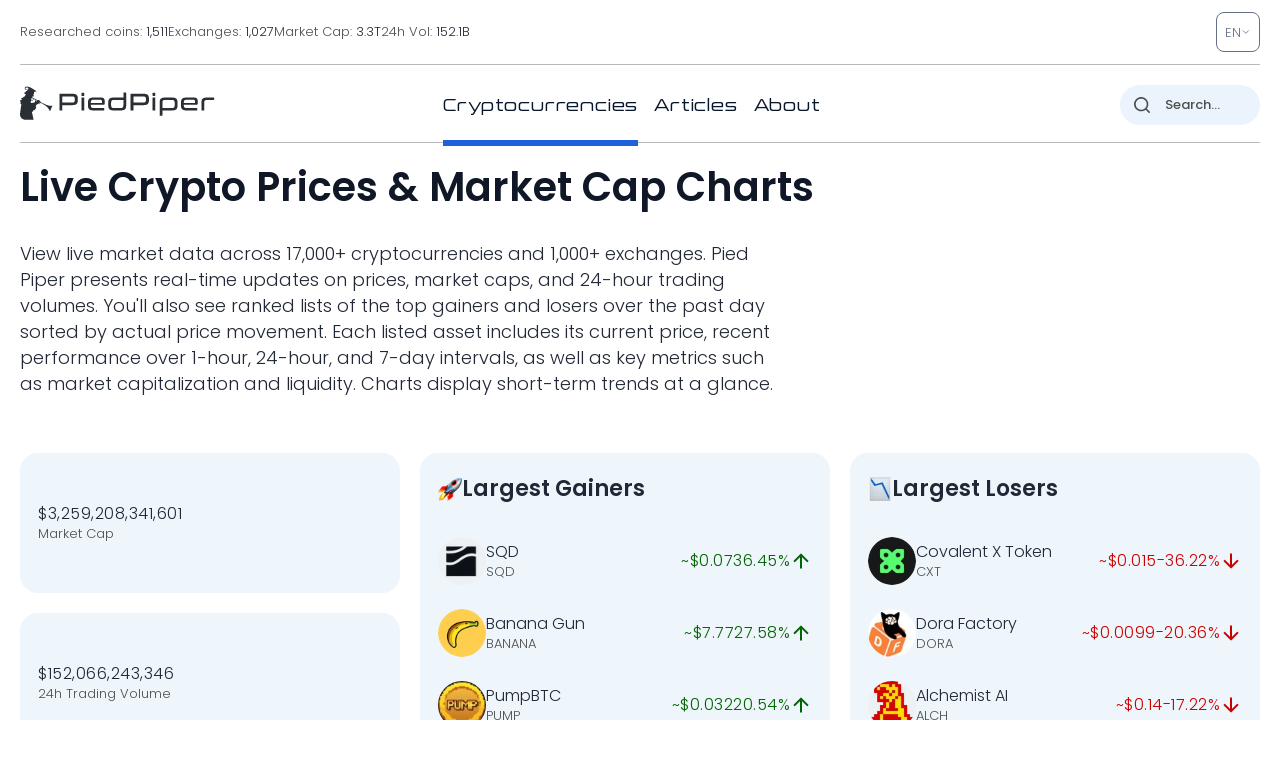

--- FILE ---
content_type: image/svg+xml
request_url: https://pp.one/charts/7d/26727.svg
body_size: 4047
content:
<!-- series7d: [{"tick_date":"2025-10-12 09:00:00","close":"0.00913296"},{"tick_date":"2025-10-12 10:00:00","close":"0.00914348"},{"tick_date":"2025-10-12 11:00:00","close":"0.00919612"},{"tick_date":"2025-10-12 12:00:00","close":"0.009235"},{"tick_date":"2025-10-12 13:00:00","close":"0.00927152"},{"tick_date":"2025-10-12 14:00:00","close":"0.00914531"},{"tick_date":"2025-10-12 15:00:00","close":"0.00955038"},{"tick_date":"2025-10-12 16:00:00","close":"0.0097521"},{"tick_date":"2025-10-12 17:00:00","close":"0.00990817"},{"tick_date":"2025-10-12 18:00:00","close":"0.01004866"},{"tick_date":"2025-10-12 19:00:00","close":"0.00997407"},{"tick_date":"2025-10-12 20:00:00","close":"0.01004349"},{"tick_date":"2025-10-12 21:00:00","close":"0.0100081"},{"tick_date":"2025-10-12 22:00:00","close":"0.00982745"},{"tick_date":"2025-10-12 23:00:00","close":"0.00980146"},{"tick_date":"2025-10-13 00:00:00","close":"0.00979804"},{"tick_date":"2025-10-13 01:00:00","close":"0.00975099"},{"tick_date":"2025-10-13 02:00:00","close":"0.00984843"},{"tick_date":"2025-10-13 03:00:00","close":"0.00993951"},{"tick_date":"2025-10-13 04:00:00","close":"0.00997511"},{"tick_date":"2025-10-13 05:00:00","close":"0.01006415"},{"tick_date":"2025-10-13 06:00:00","close":"0.01032082"},{"tick_date":"2025-10-13 07:00:00","close":"0.01046819"},{"tick_date":"2025-10-13 08:00:00","close":"0.01043872"},{"tick_date":"2025-10-13 09:00:00","close":"0.0107004"},{"tick_date":"2025-10-13 10:00:00","close":"0.01044752"},{"tick_date":"2025-10-13 11:00:00","close":"0.01051324"},{"tick_date":"2025-10-13 12:00:00","close":"0.0103823"},{"tick_date":"2025-10-13 13:00:00","close":"0.01041049"},{"tick_date":"2025-10-13 14:00:00","close":"0.01053837"},{"tick_date":"2025-10-13 15:00:00","close":"0.01039463"},{"tick_date":"2025-10-13 16:00:00","close":"0.0106551"},{"tick_date":"2025-10-13 17:00:00","close":"0.01055596"},{"tick_date":"2025-10-13 18:00:00","close":"0.01066335"},{"tick_date":"2025-10-13 19:00:00","close":"0.01080024"},{"tick_date":"2025-10-13 20:00:00","close":"0.01091229"},{"tick_date":"2025-10-13 21:00:00","close":"0.01103788"},{"tick_date":"2025-10-13 22:00:00","close":"0.01099542"},{"tick_date":"2025-10-13 23:00:00","close":"0.0110296"},{"tick_date":"2025-10-14 00:00:00","close":"0.01099207"},{"tick_date":"2025-10-14 01:00:00","close":"0.01093068"},{"tick_date":"2025-10-14 02:00:00","close":"0.01094594"},{"tick_date":"2025-10-14 03:00:00","close":"0.01077106"},{"tick_date":"2025-10-14 04:00:00","close":"0.01066299"},{"tick_date":"2025-10-14 05:00:00","close":"0.01047284"},{"tick_date":"2025-10-14 06:00:00","close":"0.01038821"},{"tick_date":"2025-10-14 07:00:00","close":"0.01012881"},{"tick_date":"2025-10-14 08:00:00","close":"0.01006826"},{"tick_date":"2025-10-14 09:00:00","close":"0.01010989"},{"tick_date":"2025-10-14 10:00:00","close":"0.01017514"},{"tick_date":"2025-10-14 11:00:00","close":"0.01000836"},{"tick_date":"2025-10-14 12:00:00","close":"0.01016337"},{"tick_date":"2025-10-14 13:00:00","close":"0.01003875"},{"tick_date":"2025-10-14 14:00:00","close":"0.01022307"},{"tick_date":"2025-10-14 15:00:00","close":"0.01024623"},{"tick_date":"2025-10-14 16:00:00","close":"0.01040803"},{"tick_date":"2025-10-14 17:00:00","close":"0.01047005"},{"tick_date":"2025-10-14 18:00:00","close":"0.01050033"},{"tick_date":"2025-10-14 19:00:00","close":"0.01050369"},{"tick_date":"2025-10-14 20:00:00","close":"0.01048603"},{"tick_date":"2025-10-14 21:00:00","close":"0.01054894"},{"tick_date":"2025-10-14 22:00:00","close":"0.01055984"},{"tick_date":"2025-10-14 23:00:00","close":"0.01053773"},{"tick_date":"2025-10-15 00:00:00","close":"0.01055285"},{"tick_date":"2025-10-15 01:00:00","close":"0.01052559"},{"tick_date":"2025-10-15 02:00:00","close":"0.01049445"},{"tick_date":"2025-10-15 03:00:00","close":"0.01055892"},{"tick_date":"2025-10-15 04:00:00","close":"0.01044269"},{"tick_date":"2025-10-15 05:00:00","close":"0.01051125"},{"tick_date":"2025-10-15 06:00:00","close":"0.0104737"},{"tick_date":"2025-10-15 07:00:00","close":"0.01050355"},{"tick_date":"2025-10-15 08:00:00","close":"0.01051671"},{"tick_date":"2025-10-15 09:00:00","close":"0.01058214"},{"tick_date":"2025-10-15 10:00:00","close":"0.01044995"},{"tick_date":"2025-10-15 11:00:00","close":"0.01041502"},{"tick_date":"2025-10-15 12:00:00","close":"0.01040182"},{"tick_date":"2025-10-15 13:00:00","close":"0.01029777"},{"tick_date":"2025-10-15 14:00:00","close":"0.01025752"},{"tick_date":"2025-10-15 15:00:00","close":"0.01009357"},{"tick_date":"2025-10-15 16:00:00","close":"0.00995815"},{"tick_date":"2025-10-15 17:00:00","close":"0.00999163"},{"tick_date":"2025-10-15 18:00:00","close":"0.00997036"},{"tick_date":"2025-10-15 19:00:00","close":"0.01001455"},{"tick_date":"2025-10-15 20:00:00","close":"0.00992481"},{"tick_date":"2025-10-15 21:00:00","close":"0.00990632"},{"tick_date":"2025-10-15 22:00:00","close":"0.00978831"},{"tick_date":"2025-10-15 23:00:00","close":"0.00980947"},{"tick_date":"2025-10-16 00:00:00","close":"0.00987308"},{"tick_date":"2025-10-16 01:00:00","close":"0.00982914"},{"tick_date":"2025-10-16 02:00:00","close":"0.00996351"},{"tick_date":"2025-10-16 03:00:00","close":"0.00997484"},{"tick_date":"2025-10-16 04:00:00","close":"0.00995245"},{"tick_date":"2025-10-16 05:00:00","close":"0.00991833"},{"tick_date":"2025-10-16 06:00:00","close":"0.00986786"},{"tick_date":"2025-10-16 07:00:00","close":"0.01001819"},{"tick_date":"2025-10-16 08:00:00","close":"0.00986839"},{"tick_date":"2025-10-16 09:00:00","close":"0.00979576"},{"tick_date":"2025-10-16 10:00:00","close":"0.00988031"},{"tick_date":"2025-10-16 11:00:00","close":"0.0100175"},{"tick_date":"2025-10-16 12:00:00","close":"0.00999597"},{"tick_date":"2025-10-16 13:00:00","close":"0.01014605"},{"tick_date":"2025-10-16 14:00:00","close":"0.01000422"},{"tick_date":"2025-10-16 15:00:00","close":"0.01000243"},{"tick_date":"2025-10-16 16:00:00","close":"0.00967222"},{"tick_date":"2025-10-16 17:00:00","close":"0.00973136"},{"tick_date":"2025-10-16 18:00:00","close":"0.00968737"},{"tick_date":"2025-10-16 19:00:00","close":"0.00964576"},{"tick_date":"2025-10-16 20:00:00","close":"0.00953185"},{"tick_date":"2025-10-16 21:00:00","close":"0.00941556"},{"tick_date":"2025-10-16 22:00:00","close":"0.00950921"},{"tick_date":"2025-10-16 23:00:00","close":"0.00951353"},{"tick_date":"2025-10-17 00:00:00","close":"0.00954678"},{"tick_date":"2025-10-17 01:00:00","close":"0.00956038"},{"tick_date":"2025-10-17 02:00:00","close":"0.00954184"},{"tick_date":"2025-10-17 03:00:00","close":"0.00955033"},{"tick_date":"2025-10-17 04:00:00","close":"0.0096413"},{"tick_date":"2025-10-17 05:00:00","close":"0.00955371"},{"tick_date":"2025-10-17 06:00:00","close":"0.0095126"},{"tick_date":"2025-10-17 07:00:00","close":"0.00915307"},{"tick_date":"2025-10-17 08:00:00","close":"0.00896868"},{"tick_date":"2025-10-17 09:00:00","close":"0.00886897"},{"tick_date":"2025-10-17 10:00:00","close":"0.00904762"},{"tick_date":"2025-10-17 11:00:00","close":"0.00894214"},{"tick_date":"2025-10-17 12:00:00","close":"0.00916068"},{"tick_date":"2025-10-17 13:00:00","close":"0.00912476"},{"tick_date":"2025-10-17 14:00:00","close":"0.00920047"},{"tick_date":"2025-10-17 15:00:00","close":"0.0091903"},{"tick_date":"2025-10-17 16:00:00","close":"0.00927077"},{"tick_date":"2025-10-17 17:00:00","close":"0.00927349"},{"tick_date":"2025-10-17 18:00:00","close":"0.00933465"},{"tick_date":"2025-10-17 19:00:00","close":"0.00936359"},{"tick_date":"2025-10-17 20:00:00","close":"0.00932438"},{"tick_date":"2025-10-17 21:00:00","close":"0.00941298"},{"tick_date":"2025-10-17 22:00:00","close":"0.00942615"},{"tick_date":"2025-10-17 23:00:00","close":"0.00943894"},{"tick_date":"2025-10-18 00:00:00","close":"0.00940012"},{"tick_date":"2025-10-18 01:00:00","close":"0.00939625"},{"tick_date":"2025-10-18 02:00:00","close":"0.00947968"},{"tick_date":"2025-10-18 03:00:00","close":"0.00944383"},{"tick_date":"2025-10-18 04:00:00","close":"0.00950254"},{"tick_date":"2025-10-18 05:00:00","close":"0.00945325"},{"tick_date":"2025-10-18 06:00:00","close":"0.00947094"},{"tick_date":"2025-10-18 07:00:00","close":"0.0094828"},{"tick_date":"2025-10-18 08:00:00","close":"0.00953725"},{"tick_date":"2025-10-18 09:00:00","close":"0.00953069"},{"tick_date":"2025-10-18 10:00:00","close":"0.00953047"},{"tick_date":"2025-10-18 11:00:00","close":"0.00954929"},{"tick_date":"2025-10-18 12:00:00","close":"0.0095166"},{"tick_date":"2025-10-18 13:00:00","close":"0.0095413"},{"tick_date":"2025-10-18 14:00:00","close":"0.00944275"},{"tick_date":"2025-10-18 15:00:00","close":"0.00946809"},{"tick_date":"2025-10-18 16:00:00","close":"0.00943792"},{"tick_date":"2025-10-18 17:00:00","close":"0.0093651"},{"tick_date":"2025-10-18 18:00:00","close":"0.00947006"},{"tick_date":"2025-10-18 19:00:00","close":"0.00945187"},{"tick_date":"2025-10-18 20:00:00","close":"0.00947883"},{"tick_date":"2025-10-18 21:00:00","close":"0.0094826"},{"tick_date":"2025-10-18 22:00:00","close":"0.00950049"},{"tick_date":"2025-10-18 23:00:00","close":"0.00943992"},{"tick_date":"2025-10-19 00:00:00","close":"0.0094826"},{"tick_date":"2025-10-19 01:00:00","close":"0.00938324"},{"tick_date":"2025-10-19 02:00:00","close":"0.00943228"},{"tick_date":"2025-10-19 03:00:00","close":"0.00941664"},{"tick_date":"2025-10-19 04:00:00","close":"0.00946851"},{"tick_date":"2025-10-19 05:00:00","close":"0.009427"},{"tick_date":"2025-10-19 06:00:00","close":"0.00939414"},{"tick_date":"2025-10-19 07:00:00","close":"0.00938091"},{"tick_date":"2025-10-19 08:00:00","close":"0.0094005"},{"tick_date":"2025-10-19 09:00:00","close":"0.00932141"}] -->

<svg width="160" height="60" viewBox="0 0 160 60" xmlns="http://www.w3.org/2000/svg">
  <defs>
    <linearGradient id="grad-area" x1="0" y1="0" x2="0" y2="1">
      <stop offset="0%" stop-color="rgba(76,175,80,.2)" />
      <stop offset="100%" stop-color="rgba(0,0,0,0)" />
    </linearGradient>
  </defs>

  <path d="M0,52.697C0,52.697,0.668,52.619,0.952,52.406C1.328,52.124,1.571,51.388,1.905,50.95C2.208,50.552,2.537,50.225,2.857,49.874C3.172,49.53,3.538,48.796,3.81,48.864C4.247,48.973,4.494,52.38,4.762,52.355C5.234,52.312,5.321,44.234,5.714,41.15C5.993,38.962,6.327,37.307,6.667,35.569C6.967,34.034,7.293,32.651,7.619,31.252C7.929,29.921,8.195,27.402,8.571,27.365C8.855,27.338,9.202,29.424,9.524,29.429C9.837,29.433,10.114,27.565,10.476,27.508C10.765,27.463,11.163,27.978,11.429,28.487C11.94,29.471,11.836,32.608,12.381,33.485C12.645,33.91,12.996,34.072,13.333,34.204C13.635,34.322,14,34.135,14.286,34.299C14.657,34.51,14.955,35.642,15.238,35.6C15.616,35.545,15.868,33.786,16.19,32.905C16.503,32.049,16.751,31.003,17.143,30.385C17.422,29.944,17.815,29.839,18.095,29.4C18.484,28.791,18.777,27.991,19.048,26.937C19.493,25.201,19.627,21.869,20,19.837C20.285,18.282,20.465,15.919,20.952,15.76C21.219,15.672,21.642,16.676,21.905,16.575C22.539,16.332,22.537,9.337,22.857,9.336C23.172,9.335,23.316,16.245,23.81,16.332C24.076,16.378,24.48,14.481,24.762,14.513C25.143,14.557,25.247,17.984,25.714,18.136C25.982,18.223,26.398,17.771,26.667,17.356C27.13,16.639,27.31,13.814,27.619,13.818C27.946,13.823,28.288,17.809,28.571,17.795C28.949,17.775,29.093,10.633,29.524,10.589C29.796,10.561,30.164,13.335,30.476,13.332C30.8,13.328,31.127,11.416,31.429,10.361C31.766,9.18,32.047,7.769,32.381,6.574C32.685,5.485,33.024,4.539,33.333,3.474C33.66,2.352,33.864,0.089,34.286,0C34.559,-0.057,34.911,1.157,35.238,1.175C35.547,1.191,35.877,0.222,36.19,0.229C36.512,0.237,36.847,0.859,37.143,1.267C37.49,1.747,37.71,2.838,38.095,2.966C38.377,3.059,38.784,2.406,39.048,2.543C39.621,2.841,39.638,5.971,40,7.381C40.289,8.506,40.667,9.224,40.952,10.371C41.325,11.868,41.502,14.244,41.905,15.631C42.182,16.585,42.588,16.957,42.857,17.972C43.313,19.691,43.296,23.62,43.81,25.148C44.075,25.937,44.422,26.794,44.762,26.823C45.062,26.849,45.418,26.116,45.714,25.672C46.061,25.152,46.392,23.828,46.667,23.867C47.084,23.926,47.296,28.478,47.619,28.48C47.931,28.483,48.236,24.201,48.571,24.192C48.874,24.184,49.231,27.652,49.524,27.64C49.877,27.625,49.916,23.393,50.476,22.541C50.74,22.14,51.164,22.292,51.429,21.9C51.957,21.118,51.962,18.542,52.381,17.424C52.655,16.692,52.973,16.156,53.333,15.708C53.623,15.349,53.943,15.019,54.286,14.871C54.584,14.741,54.929,14.719,55.238,14.778C55.565,14.84,55.909,15.353,56.19,15.266C56.574,15.148,56.749,13.85,57.143,13.526C57.422,13.296,57.787,13.183,58.095,13.224C58.423,13.268,58.723,13.81,59.048,13.836C59.359,13.86,59.694,13.378,60,13.418C60.331,13.46,60.639,13.907,60.952,14.172C61.274,14.444,61.616,15.084,61.905,15.033C62.267,14.97,62.571,13.221,62.857,13.25C63.226,13.287,63.447,16.433,63.81,16.465C64.098,16.491,64.405,14.618,64.762,14.569C65.053,14.528,65.387,15.589,65.714,15.607C66.023,15.625,66.331,14.983,66.667,14.782C66.969,14.6,67.34,14.665,67.619,14.417C68.014,14.067,68.29,12.575,68.571,12.607C68.955,12.652,69.074,15.471,69.524,16.264C69.794,16.739,70.133,17.006,70.476,17.231C70.774,17.425,71.16,17.314,71.429,17.596C71.892,18.081,71.981,19.766,72.381,20.474C72.659,20.967,73.066,21.044,73.333,21.588C73.809,22.554,73.952,24.687,74.286,26.123C74.59,27.435,74.779,29.74,75.238,29.869C75.507,29.945,75.858,28.979,76.19,28.943C76.495,28.91,76.847,29.585,77.143,29.532C77.491,29.469,77.81,28.267,78.095,28.309C78.468,28.365,78.62,30.306,79.048,30.792C79.32,31.101,79.732,30.973,80,31.303C80.475,31.889,80.485,34.387,80.952,34.568C81.22,34.671,81.622,34.282,81.905,33.982C82.284,33.582,82.516,32.251,82.857,32.223C83.157,32.197,83.537,33.495,83.81,33.438C84.239,33.348,84.244,30.275,84.762,29.721C85.027,29.438,85.406,29.368,85.714,29.408C86.042,29.45,86.361,29.781,86.667,30.027C86.998,30.295,87.318,30.609,87.619,30.971C87.957,31.377,88.299,32.418,88.571,32.367C89.004,32.285,89.206,28.208,89.524,28.208C89.841,28.208,90.088,31.235,90.476,32.352C90.757,33.16,91.121,34.37,91.429,34.362C91.757,34.352,92.091,32.908,92.381,32.023C92.741,30.921,92.837,28.428,93.333,28.227C93.599,28.12,94.021,28.933,94.286,28.823C94.802,28.609,94.916,24.673,95.238,24.671C95.551,24.669,95.647,28.144,96.19,28.595C96.455,28.814,96.878,28.393,97.143,28.644C97.965,29.425,97.515,37.655,98.095,37.779C98.359,37.836,98.712,36.166,99.048,36.143C99.351,36.122,99.68,36.962,100,37.36C100.315,37.751,100.677,37.997,100.952,38.511C101.362,39.274,101.589,40.606,101.905,41.662C102.224,42.729,102.523,44.869,102.857,44.879C103.161,44.889,103.353,42.651,103.81,42.289C104.079,42.075,104.466,42.311,104.762,42.169C105.109,42.003,105.374,41.469,105.714,41.249C106.014,41.056,106.353,40.855,106.667,40.873C106.989,40.892,107.293,41.345,107.619,41.386C107.929,41.425,108.301,41.391,108.571,41.151C109.019,40.754,109.204,38.637,109.524,38.635C109.839,38.633,110.1,40.424,110.476,41.058C110.76,41.536,111.165,41.566,111.429,42.195C112.112,43.827,111.992,49.381,112.381,52.141C112.661,54.13,112.955,55.812,113.333,57.242C113.617,58.314,114.001,60.02,114.286,60C114.66,59.973,114.871,55.081,115.238,55.058C115.525,55.04,115.911,57.998,116.19,57.976C116.585,57.944,116.587,52.105,117.143,51.93C117.407,51.847,117.809,52.973,118.095,52.924C118.465,52.861,118.63,51.02,119.048,50.829C119.322,50.704,119.727,51.239,120,51.111C120.426,50.91,120.519,49.196,120.952,48.885C121.224,48.69,121.626,48.987,121.905,48.809C122.302,48.556,122.496,47.553,122.857,47.118C123.146,46.769,123.503,46.294,123.81,46.317C124.14,46.342,124.479,47.452,124.762,47.402C125.143,47.334,125.278,45.384,125.714,44.951C125.986,44.681,126.349,44.706,126.667,44.586C126.984,44.467,127.325,44.159,127.619,44.233C127.969,44.32,128.215,45.121,128.571,45.306C128.863,45.458,129.253,45.574,129.524,45.414C129.962,45.155,130.095,43.178,130.476,43.106C130.759,43.052,131.132,44.132,131.429,44.097C131.775,44.056,132.053,42.486,132.381,42.473C132.689,42.461,132.972,43.747,133.333,43.837C133.623,43.909,133.963,43.485,134.286,43.347C134.598,43.214,134.954,43.244,135.238,43.019C135.615,42.721,135.808,41.679,136.19,41.513C136.473,41.391,136.824,41.663,137.143,41.694C137.459,41.725,137.787,41.778,138.095,41.7C138.424,41.618,138.744,41.14,139.048,41.18C139.382,41.223,139.673,42.062,140,42.084C140.309,42.105,140.68,41.315,140.952,41.401C141.38,41.536,141.478,43.995,141.905,44.127C142.178,44.212,142.545,43.413,142.857,43.426C143.18,43.44,143.526,43.885,143.81,44.261C144.186,44.76,144.466,46.294,144.762,46.275C145.109,46.254,145.261,43.555,145.714,43.372C145.984,43.263,146.358,43.902,146.667,43.875C146.994,43.846,147.281,43.267,147.619,43.129C147.92,43.006,148.262,43.118,148.571,43.025C148.898,42.926,149.241,42.446,149.524,42.53C149.903,42.642,150.137,44.178,150.476,44.205C150.777,44.23,151.148,42.976,151.429,43.025C151.817,43.092,152.005,45.721,152.381,45.773C152.665,45.813,152.97,44.516,153.333,44.417C153.622,44.338,153.999,44.932,154.286,44.849C154.654,44.744,154.908,43.432,155.238,43.415C155.545,43.398,155.862,44.211,156.19,44.563C156.499,44.893,156.802,45.256,157.143,45.472C157.443,45.662,157.783,45.861,158.095,45.838C158.419,45.813,158.771,45.204,159.048,45.296C159.455,45.432,160,47.484,160,47.484"
        fill="none"
        stroke="#006600"
        stroke-width="2"
        stroke-linejoin="round"
        stroke-linecap="round"
        />
</svg>